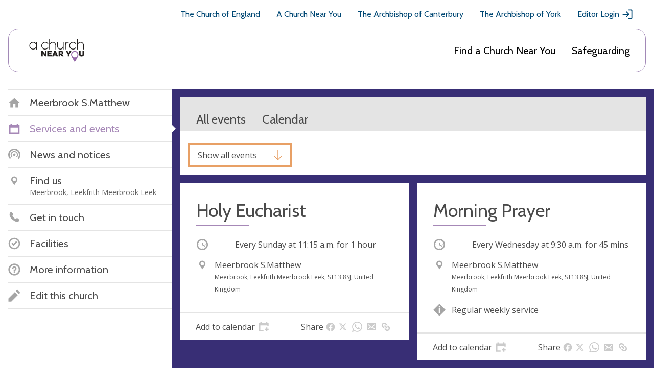

--- FILE ---
content_type: image/svg+xml
request_url: https://www.achurchnearyou.com/static/img/google-calendar-logo.8297cf2cf2a9.svg
body_size: 345
content:
<svg xmlns="http://www.w3.org/2000/svg" viewBox="186 38 76 76"><path fill="#fff" d="M244 56h-40v40h40V56z"/><path fill="#EA4335" d="M244 114l18-18h-18v18z"/><path fill="#FBBC04" d="M262 56h-18v40h18V56z"/><path fill="#34A853" d="M244 96h-40v18h40V96z"/><path fill="#188038" d="M186 96v12c0 3.315 2.685 6 6 6h12V96h-18z"/><path fill="#1967D2" d="M262 56V44c0-3.315-2.685-6-6-6h-12v18h18z"/><path fill="#4285F4" d="M244 38h-52c-3.315 0 -6 2.685-6 6v52h18V56h40V38z"/><path fill="#4285F4" d="M212.205 87.03c-1.495-1.01-2.53-2.485-3.095-4.435l3.47-1.43c.315 1.2.865 2.13 1.65 2.79.78.66 1.73.985 2.84.985 1.135 0 2.11-.345 2.925-1.035s1.225-1.57 1.225-2.635c0-1.09-.43-1.98-1.29-2.67-.86-.69-1.94-1.035-3.23-1.035h-2.005V74.13h1.8c1.11 0 2.045-.3 2.805-.9.76-.6 1.14-1.42 1.14-2.465 0 -.93-.34-1.67-1.02-2.225-.68-.555-1.54-.835-2.585-.835-1.02 0 -1.83.27-2.43.815a4.784 4.784 0 0 0 -1.31 2.005l-3.435-1.43c.455-1.29 1.29-2.43 2.515-3.415 1.225-.985 2.79-1.48 4.69-1.48 1.405 0 2.67.27 3.79.815 1.12.545 2 1.3 2.635 2.26.635.965.95 2.045.95 3.245 0 1.225-.295 2.26-.885 3.11-.59.85-1.315 1.5-2.175 1.955v.205a6.605 6.605 0 0 1 2.79 2.175c.725.975 1.09 2.14 1.09 3.5 0 1.36-.345 2.575-1.035 3.64s-1.645 1.905-2.855 2.515c-1.215.61-2.58.92-4.095.92-1.755.005-3.375-.5-4.87-1.51zM233.52 69.81l-3.81 2.755-1.905-2.89 6.835-4.93h2.62V88h-3.74V69.81z"/></svg>